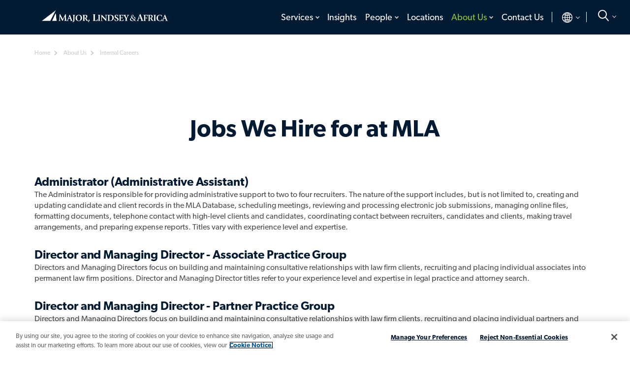

--- FILE ---
content_type: text/html; charset=utf-8
request_url: https://www.mlaglobal.com/en/about-us/internal-careers/jobs-we-hire
body_size: 19739
content:


<!DOCTYPE html>
<html lang="en">
<head>
    <meta charset="utf-8" />
    <meta name="viewport" content="width=device-width, initial-scale=1" />
    <meta http-equiv="X-UA-Compatible" content="IE=edge" /><script type="text/javascript">window.NREUM||(NREUM={});NREUM.info = {"beacon":"bam.nr-data.net","errorBeacon":"bam.nr-data.net","licenseKey":"NRJS-039c6483d70ec384e80","applicationID":"1237232374","transactionName":"ZVUBZEcHXxFSAUZfX1wfLmZ2SWILRwdRWUJXcwxeQRReDl8HQBl5XFQGSA==","queueTime":0,"applicationTime":200,"agent":"","atts":""}</script><script type="text/javascript">(window.NREUM||(NREUM={})).init={privacy:{cookies_enabled:true},ajax:{deny_list:["bam.nr-data.net"]},feature_flags:["soft_nav"],distributed_tracing:{enabled:true}};(window.NREUM||(NREUM={})).loader_config={agentID:"1386163234",accountID:"2676331",trustKey:"2716899",xpid:"VgAAV1VQCRABVlJVBQIFVVMF",licenseKey:"NRJS-039c6483d70ec384e80",applicationID:"1237232374",browserID:"1386163234"};window.NREUM||(NREUM={}),__nr_require=function(t,e,n){function r(n){if(!e[n]){var o=e[n]={exports:{}};t[n][0].call(o.exports,function(e){var o=t[n][1][e];return r(o||e)},o,o.exports)}return e[n].exports}if("function"==typeof __nr_require)return __nr_require;for(var o=0;o<n.length;o++)r(n[o]);return r}({1:[function(t,e,n){function r(t){try{s.console&&console.log(t)}catch(e){}}var o,i=t("ee"),a=t(31),s={};try{o=localStorage.getItem("__nr_flags").split(","),console&&"function"==typeof console.log&&(s.console=!0,o.indexOf("dev")!==-1&&(s.dev=!0),o.indexOf("nr_dev")!==-1&&(s.nrDev=!0))}catch(c){}s.nrDev&&i.on("internal-error",function(t){r(t.stack)}),s.dev&&i.on("fn-err",function(t,e,n){r(n.stack)}),s.dev&&(r("NR AGENT IN DEVELOPMENT MODE"),r("flags: "+a(s,function(t,e){return t}).join(", ")))},{}],2:[function(t,e,n){function r(t,e,n,r,s){try{l?l-=1:o(s||new UncaughtException(t,e,n),!0)}catch(f){try{i("ierr",[f,c.now(),!0])}catch(d){}}return"function"==typeof u&&u.apply(this,a(arguments))}function UncaughtException(t,e,n){this.message=t||"Uncaught error with no additional information",this.sourceURL=e,this.line=n}function o(t,e){var n=e?null:c.now();i("err",[t,n])}var i=t("handle"),a=t(32),s=t("ee"),c=t("loader"),f=t("gos"),u=window.onerror,d=!1,p="nr@seenError";if(!c.disabled){var l=0;c.features.err=!0,t(1),window.onerror=r;try{throw new Error}catch(h){"stack"in h&&(t(14),t(13),"addEventListener"in window&&t(7),c.xhrWrappable&&t(15),d=!0)}s.on("fn-start",function(t,e,n){d&&(l+=1)}),s.on("fn-err",function(t,e,n){d&&!n[p]&&(f(n,p,function(){return!0}),this.thrown=!0,o(n))}),s.on("fn-end",function(){d&&!this.thrown&&l>0&&(l-=1)}),s.on("internal-error",function(t){i("ierr",[t,c.now(),!0])})}},{}],3:[function(t,e,n){var r=t("loader");r.disabled||(r.features.ins=!0)},{}],4:[function(t,e,n){function r(){U++,L=g.hash,this[u]=y.now()}function o(){U--,g.hash!==L&&i(0,!0);var t=y.now();this[h]=~~this[h]+t-this[u],this[d]=t}function i(t,e){E.emit("newURL",[""+g,e])}function a(t,e){t.on(e,function(){this[e]=y.now()})}var s="-start",c="-end",f="-body",u="fn"+s,d="fn"+c,p="cb"+s,l="cb"+c,h="jsTime",m="fetch",v="addEventListener",w=window,g=w.location,y=t("loader");if(w[v]&&y.xhrWrappable&&!y.disabled){var x=t(11),b=t(12),E=t(9),R=t(7),O=t(14),T=t(8),S=t(15),P=t(10),M=t("ee"),C=M.get("tracer"),N=t(23);t(17),y.features.spa=!0;var L,U=0;M.on(u,r),b.on(p,r),P.on(p,r),M.on(d,o),b.on(l,o),P.on(l,o),M.buffer([u,d,"xhr-resolved"]),R.buffer([u]),O.buffer(["setTimeout"+c,"clearTimeout"+s,u]),S.buffer([u,"new-xhr","send-xhr"+s]),T.buffer([m+s,m+"-done",m+f+s,m+f+c]),E.buffer(["newURL"]),x.buffer([u]),b.buffer(["propagate",p,l,"executor-err","resolve"+s]),C.buffer([u,"no-"+u]),P.buffer(["new-jsonp","cb-start","jsonp-error","jsonp-end"]),a(T,m+s),a(T,m+"-done"),a(P,"new-jsonp"),a(P,"jsonp-end"),a(P,"cb-start"),E.on("pushState-end",i),E.on("replaceState-end",i),w[v]("hashchange",i,N(!0)),w[v]("load",i,N(!0)),w[v]("popstate",function(){i(0,U>1)},N(!0))}},{}],5:[function(t,e,n){function r(){var t=new PerformanceObserver(function(t,e){var n=t.getEntries();s(v,[n])});try{t.observe({entryTypes:["resource"]})}catch(e){}}function o(t){if(s(v,[window.performance.getEntriesByType(w)]),window.performance["c"+p])try{window.performance[h](m,o,!1)}catch(t){}else try{window.performance[h]("webkit"+m,o,!1)}catch(t){}}function i(t){}if(window.performance&&window.performance.timing&&window.performance.getEntriesByType){var a=t("ee"),s=t("handle"),c=t(14),f=t(13),u=t(6),d=t(23),p="learResourceTimings",l="addEventListener",h="removeEventListener",m="resourcetimingbufferfull",v="bstResource",w="resource",g="-start",y="-end",x="fn"+g,b="fn"+y,E="bstTimer",R="pushState",O=t("loader");if(!O.disabled){O.features.stn=!0,t(9),"addEventListener"in window&&t(7);var T=NREUM.o.EV;a.on(x,function(t,e){var n=t[0];n instanceof T&&(this.bstStart=O.now())}),a.on(b,function(t,e){var n=t[0];n instanceof T&&s("bst",[n,e,this.bstStart,O.now()])}),c.on(x,function(t,e,n){this.bstStart=O.now(),this.bstType=n}),c.on(b,function(t,e){s(E,[e,this.bstStart,O.now(),this.bstType])}),f.on(x,function(){this.bstStart=O.now()}),f.on(b,function(t,e){s(E,[e,this.bstStart,O.now(),"requestAnimationFrame"])}),a.on(R+g,function(t){this.time=O.now(),this.startPath=location.pathname+location.hash}),a.on(R+y,function(t){s("bstHist",[location.pathname+location.hash,this.startPath,this.time])}),u()?(s(v,[window.performance.getEntriesByType("resource")]),r()):l in window.performance&&(window.performance["c"+p]?window.performance[l](m,o,d(!1)):window.performance[l]("webkit"+m,o,d(!1))),document[l]("scroll",i,d(!1)),document[l]("keypress",i,d(!1)),document[l]("click",i,d(!1))}}},{}],6:[function(t,e,n){e.exports=function(){return"PerformanceObserver"in window&&"function"==typeof window.PerformanceObserver}},{}],7:[function(t,e,n){function r(t){for(var e=t;e&&!e.hasOwnProperty(u);)e=Object.getPrototypeOf(e);e&&o(e)}function o(t){s.inPlace(t,[u,d],"-",i)}function i(t,e){return t[1]}var a=t("ee").get("events"),s=t("wrap-function")(a,!0),c=t("gos"),f=XMLHttpRequest,u="addEventListener",d="removeEventListener";e.exports=a,"getPrototypeOf"in Object?(r(document),r(window),r(f.prototype)):f.prototype.hasOwnProperty(u)&&(o(window),o(f.prototype)),a.on(u+"-start",function(t,e){var n=t[1];if(null!==n&&("function"==typeof n||"object"==typeof n)){var r=c(n,"nr@wrapped",function(){function t(){if("function"==typeof n.handleEvent)return n.handleEvent.apply(n,arguments)}var e={object:t,"function":n}[typeof n];return e?s(e,"fn-",null,e.name||"anonymous"):n});this.wrapped=t[1]=r}}),a.on(d+"-start",function(t){t[1]=this.wrapped||t[1]})},{}],8:[function(t,e,n){function r(t,e,n){var r=t[e];"function"==typeof r&&(t[e]=function(){var t=i(arguments),e={};o.emit(n+"before-start",[t],e);var a;e[m]&&e[m].dt&&(a=e[m].dt);var s=r.apply(this,t);return o.emit(n+"start",[t,a],s),s.then(function(t){return o.emit(n+"end",[null,t],s),t},function(t){throw o.emit(n+"end",[t],s),t})})}var o=t("ee").get("fetch"),i=t(32),a=t(31);e.exports=o;var s=window,c="fetch-",f=c+"body-",u=["arrayBuffer","blob","json","text","formData"],d=s.Request,p=s.Response,l=s.fetch,h="prototype",m="nr@context";d&&p&&l&&(a(u,function(t,e){r(d[h],e,f),r(p[h],e,f)}),r(s,"fetch",c),o.on(c+"end",function(t,e){var n=this;if(e){var r=e.headers.get("content-length");null!==r&&(n.rxSize=r),o.emit(c+"done",[null,e],n)}else o.emit(c+"done",[t],n)}))},{}],9:[function(t,e,n){var r=t("ee").get("history"),o=t("wrap-function")(r);e.exports=r;var i=window.history&&window.history.constructor&&window.history.constructor.prototype,a=window.history;i&&i.pushState&&i.replaceState&&(a=i),o.inPlace(a,["pushState","replaceState"],"-")},{}],10:[function(t,e,n){function r(t){function e(){f.emit("jsonp-end",[],l),t.removeEventListener("load",e,c(!1)),t.removeEventListener("error",n,c(!1))}function n(){f.emit("jsonp-error",[],l),f.emit("jsonp-end",[],l),t.removeEventListener("load",e,c(!1)),t.removeEventListener("error",n,c(!1))}var r=t&&"string"==typeof t.nodeName&&"script"===t.nodeName.toLowerCase();if(r){var o="function"==typeof t.addEventListener;if(o){var a=i(t.src);if(a){var d=s(a),p="function"==typeof d.parent[d.key];if(p){var l={};u.inPlace(d.parent,[d.key],"cb-",l),t.addEventListener("load",e,c(!1)),t.addEventListener("error",n,c(!1)),f.emit("new-jsonp",[t.src],l)}}}}}function o(){return"addEventListener"in window}function i(t){var e=t.match(d);return e?e[1]:null}function a(t,e){var n=t.match(l),r=n[1],o=n[3];return o?a(o,e[r]):e[r]}function s(t){var e=t.match(p);return e&&e.length>=3?{key:e[2],parent:a(e[1],window)}:{key:t,parent:window}}var c=t(23),f=t("ee").get("jsonp"),u=t("wrap-function")(f);if(e.exports=f,o()){var d=/[?&](?:callback|cb)=([^&#]+)/,p=/(.*)\.([^.]+)/,l=/^(\w+)(\.|$)(.*)$/,h=["appendChild","insertBefore","replaceChild"];Node&&Node.prototype&&Node.prototype.appendChild?u.inPlace(Node.prototype,h,"dom-"):(u.inPlace(HTMLElement.prototype,h,"dom-"),u.inPlace(HTMLHeadElement.prototype,h,"dom-"),u.inPlace(HTMLBodyElement.prototype,h,"dom-")),f.on("dom-start",function(t){r(t[0])})}},{}],11:[function(t,e,n){var r=t("ee").get("mutation"),o=t("wrap-function")(r),i=NREUM.o.MO;e.exports=r,i&&(window.MutationObserver=function(t){return this instanceof i?new i(o(t,"fn-")):i.apply(this,arguments)},MutationObserver.prototype=i.prototype)},{}],12:[function(t,e,n){function r(t){var e=i.context(),n=s(t,"executor-",e,null,!1),r=new f(n);return i.context(r).getCtx=function(){return e},r}var o=t("wrap-function"),i=t("ee").get("promise"),a=t("ee").getOrSetContext,s=o(i),c=t(31),f=NREUM.o.PR;e.exports=i,f&&(window.Promise=r,["all","race"].forEach(function(t){var e=f[t];f[t]=function(n){function r(t){return function(){i.emit("propagate",[null,!o],a,!1,!1),o=o||!t}}var o=!1;c(n,function(e,n){Promise.resolve(n).then(r("all"===t),r(!1))});var a=e.apply(f,arguments),s=f.resolve(a);return s}}),["resolve","reject"].forEach(function(t){var e=f[t];f[t]=function(t){var n=e.apply(f,arguments);return t!==n&&i.emit("propagate",[t,!0],n,!1,!1),n}}),f.prototype["catch"]=function(t){return this.then(null,t)},f.prototype=Object.create(f.prototype,{constructor:{value:r}}),c(Object.getOwnPropertyNames(f),function(t,e){try{r[e]=f[e]}catch(n){}}),o.wrapInPlace(f.prototype,"then",function(t){return function(){var e=this,n=o.argsToArray.apply(this,arguments),r=a(e);r.promise=e,n[0]=s(n[0],"cb-",r,null,!1),n[1]=s(n[1],"cb-",r,null,!1);var c=t.apply(this,n);return r.nextPromise=c,i.emit("propagate",[e,!0],c,!1,!1),c}}),i.on("executor-start",function(t){t[0]=s(t[0],"resolve-",this,null,!1),t[1]=s(t[1],"resolve-",this,null,!1)}),i.on("executor-err",function(t,e,n){t[1](n)}),i.on("cb-end",function(t,e,n){i.emit("propagate",[n,!0],this.nextPromise,!1,!1)}),i.on("propagate",function(t,e,n){this.getCtx&&!e||(this.getCtx=function(){if(t instanceof Promise)var e=i.context(t);return e&&e.getCtx?e.getCtx():this})}),r.toString=function(){return""+f})},{}],13:[function(t,e,n){var r=t("ee").get("raf"),o=t("wrap-function")(r),i="equestAnimationFrame";e.exports=r,o.inPlace(window,["r"+i,"mozR"+i,"webkitR"+i,"msR"+i],"raf-"),r.on("raf-start",function(t){t[0]=o(t[0],"fn-")})},{}],14:[function(t,e,n){function r(t,e,n){t[0]=a(t[0],"fn-",null,n)}function o(t,e,n){this.method=n,this.timerDuration=isNaN(t[1])?0:+t[1],t[0]=a(t[0],"fn-",this,n)}var i=t("ee").get("timer"),a=t("wrap-function")(i),s="setTimeout",c="setInterval",f="clearTimeout",u="-start",d="-";e.exports=i,a.inPlace(window,[s,"setImmediate"],s+d),a.inPlace(window,[c],c+d),a.inPlace(window,[f,"clearImmediate"],f+d),i.on(c+u,r),i.on(s+u,o)},{}],15:[function(t,e,n){function r(t,e){d.inPlace(e,["onreadystatechange"],"fn-",s)}function o(){var t=this,e=u.context(t);t.readyState>3&&!e.resolved&&(e.resolved=!0,u.emit("xhr-resolved",[],t)),d.inPlace(t,y,"fn-",s)}function i(t){x.push(t),m&&(E?E.then(a):w?w(a):(R=-R,O.data=R))}function a(){for(var t=0;t<x.length;t++)r([],x[t]);x.length&&(x=[])}function s(t,e){return e}function c(t,e){for(var n in t)e[n]=t[n];return e}t(7);var f=t("ee"),u=f.get("xhr"),d=t("wrap-function")(u),p=t(23),l=NREUM.o,h=l.XHR,m=l.MO,v=l.PR,w=l.SI,g="readystatechange",y=["onload","onerror","onabort","onloadstart","onloadend","onprogress","ontimeout"],x=[];e.exports=u;var b=window.XMLHttpRequest=function(t){var e=new h(t);try{u.emit("new-xhr",[e],e),e.addEventListener(g,o,p(!1))}catch(n){try{u.emit("internal-error",[n])}catch(r){}}return e};if(c(h,b),b.prototype=h.prototype,d.inPlace(b.prototype,["open","send"],"-xhr-",s),u.on("send-xhr-start",function(t,e){r(t,e),i(e)}),u.on("open-xhr-start",r),m){var E=v&&v.resolve();if(!w&&!v){var R=1,O=document.createTextNode(R);new m(a).observe(O,{characterData:!0})}}else f.on("fn-end",function(t){t[0]&&t[0].type===g||a()})},{}],16:[function(t,e,n){function r(t){if(!s(t))return null;var e=window.NREUM;if(!e.loader_config)return null;var n=(e.loader_config.accountID||"").toString()||null,r=(e.loader_config.agentID||"").toString()||null,f=(e.loader_config.trustKey||"").toString()||null;if(!n||!r)return null;var h=l.generateSpanId(),m=l.generateTraceId(),v=Date.now(),w={spanId:h,traceId:m,timestamp:v};return(t.sameOrigin||c(t)&&p())&&(w.traceContextParentHeader=o(h,m),w.traceContextStateHeader=i(h,v,n,r,f)),(t.sameOrigin&&!u()||!t.sameOrigin&&c(t)&&d())&&(w.newrelicHeader=a(h,m,v,n,r,f)),w}function o(t,e){return"00-"+e+"-"+t+"-01"}function i(t,e,n,r,o){var i=0,a="",s=1,c="",f="";return o+"@nr="+i+"-"+s+"-"+n+"-"+r+"-"+t+"-"+a+"-"+c+"-"+f+"-"+e}function a(t,e,n,r,o,i){var a="btoa"in window&&"function"==typeof window.btoa;if(!a)return null;var s={v:[0,1],d:{ty:"Browser",ac:r,ap:o,id:t,tr:e,ti:n}};return i&&r!==i&&(s.d.tk=i),btoa(JSON.stringify(s))}function s(t){return f()&&c(t)}function c(t){var e=!1,n={};if("init"in NREUM&&"distributed_tracing"in NREUM.init&&(n=NREUM.init.distributed_tracing),t.sameOrigin)e=!0;else if(n.allowed_origins instanceof Array)for(var r=0;r<n.allowed_origins.length;r++){var o=h(n.allowed_origins[r]);if(t.hostname===o.hostname&&t.protocol===o.protocol&&t.port===o.port){e=!0;break}}return e}function f(){return"init"in NREUM&&"distributed_tracing"in NREUM.init&&!!NREUM.init.distributed_tracing.enabled}function u(){return"init"in NREUM&&"distributed_tracing"in NREUM.init&&!!NREUM.init.distributed_tracing.exclude_newrelic_header}function d(){return"init"in NREUM&&"distributed_tracing"in NREUM.init&&NREUM.init.distributed_tracing.cors_use_newrelic_header!==!1}function p(){return"init"in NREUM&&"distributed_tracing"in NREUM.init&&!!NREUM.init.distributed_tracing.cors_use_tracecontext_headers}var l=t(28),h=t(18);e.exports={generateTracePayload:r,shouldGenerateTrace:s}},{}],17:[function(t,e,n){function r(t){var e=this.params,n=this.metrics;if(!this.ended){this.ended=!0;for(var r=0;r<p;r++)t.removeEventListener(d[r],this.listener,!1);return e.protocol&&"data"===e.protocol?void g("Ajax/DataUrl/Excluded"):void(e.aborted||(n.duration=a.now()-this.startTime,this.loadCaptureCalled||4!==t.readyState?null==e.status&&(e.status=0):i(this,t),n.cbTime=this.cbTime,s("xhr",[e,n,this.startTime,this.endTime,"xhr"],this)))}}function o(t,e){var n=c(e),r=t.params;r.hostname=n.hostname,r.port=n.port,r.protocol=n.protocol,r.host=n.hostname+":"+n.port,r.pathname=n.pathname,t.parsedOrigin=n,t.sameOrigin=n.sameOrigin}function i(t,e){t.params.status=e.status;var n=v(e,t.lastSize);if(n&&(t.metrics.rxSize=n),t.sameOrigin){var r=e.getResponseHeader("X-NewRelic-App-Data");r&&(t.params.cat=r.split(", ").pop())}t.loadCaptureCalled=!0}var a=t("loader");if(a.xhrWrappable&&!a.disabled){var s=t("handle"),c=t(18),f=t(16).generateTracePayload,u=t("ee"),d=["load","error","abort","timeout"],p=d.length,l=t("id"),h=t(24),m=t(22),v=t(19),w=t(23),g=t(25).recordSupportability,y=NREUM.o.REQ,x=window.XMLHttpRequest;a.features.xhr=!0,t(15),t(8),u.on("new-xhr",function(t){var e=this;e.totalCbs=0,e.called=0,e.cbTime=0,e.end=r,e.ended=!1,e.xhrGuids={},e.lastSize=null,e.loadCaptureCalled=!1,e.params=this.params||{},e.metrics=this.metrics||{},t.addEventListener("load",function(n){i(e,t)},w(!1)),h&&(h>34||h<10)||t.addEventListener("progress",function(t){e.lastSize=t.loaded},w(!1))}),u.on("open-xhr-start",function(t){this.params={method:t[0]},o(this,t[1]),this.metrics={}}),u.on("open-xhr-end",function(t,e){"loader_config"in NREUM&&"xpid"in NREUM.loader_config&&this.sameOrigin&&e.setRequestHeader("X-NewRelic-ID",NREUM.loader_config.xpid);var n=f(this.parsedOrigin);if(n){var r=!1;n.newrelicHeader&&(e.setRequestHeader("newrelic",n.newrelicHeader),r=!0),n.traceContextParentHeader&&(e.setRequestHeader("traceparent",n.traceContextParentHeader),n.traceContextStateHeader&&e.setRequestHeader("tracestate",n.traceContextStateHeader),r=!0),r&&(this.dt=n)}}),u.on("send-xhr-start",function(t,e){var n=this.metrics,r=t[0],o=this;if(n&&r){var i=m(r);i&&(n.txSize=i)}this.startTime=a.now(),this.listener=function(t){try{"abort"!==t.type||o.loadCaptureCalled||(o.params.aborted=!0),("load"!==t.type||o.called===o.totalCbs&&(o.onloadCalled||"function"!=typeof e.onload))&&o.end(e)}catch(n){try{u.emit("internal-error",[n])}catch(r){}}};for(var s=0;s<p;s++)e.addEventListener(d[s],this.listener,w(!1))}),u.on("xhr-cb-time",function(t,e,n){this.cbTime+=t,e?this.onloadCalled=!0:this.called+=1,this.called!==this.totalCbs||!this.onloadCalled&&"function"==typeof n.onload||this.end(n)}),u.on("xhr-load-added",function(t,e){var n=""+l(t)+!!e;this.xhrGuids&&!this.xhrGuids[n]&&(this.xhrGuids[n]=!0,this.totalCbs+=1)}),u.on("xhr-load-removed",function(t,e){var n=""+l(t)+!!e;this.xhrGuids&&this.xhrGuids[n]&&(delete this.xhrGuids[n],this.totalCbs-=1)}),u.on("xhr-resolved",function(){this.endTime=a.now()}),u.on("addEventListener-end",function(t,e){e instanceof x&&"load"===t[0]&&u.emit("xhr-load-added",[t[1],t[2]],e)}),u.on("removeEventListener-end",function(t,e){e instanceof x&&"load"===t[0]&&u.emit("xhr-load-removed",[t[1],t[2]],e)}),u.on("fn-start",function(t,e,n){e instanceof x&&("onload"===n&&(this.onload=!0),("load"===(t[0]&&t[0].type)||this.onload)&&(this.xhrCbStart=a.now()))}),u.on("fn-end",function(t,e){this.xhrCbStart&&u.emit("xhr-cb-time",[a.now()-this.xhrCbStart,this.onload,e],e)}),u.on("fetch-before-start",function(t){function e(t,e){var n=!1;return e.newrelicHeader&&(t.set("newrelic",e.newrelicHeader),n=!0),e.traceContextParentHeader&&(t.set("traceparent",e.traceContextParentHeader),e.traceContextStateHeader&&t.set("tracestate",e.traceContextStateHeader),n=!0),n}var n,r=t[1]||{};"string"==typeof t[0]?n=t[0]:t[0]&&t[0].url?n=t[0].url:window.URL&&t[0]&&t[0]instanceof URL&&(n=t[0].href),n&&(this.parsedOrigin=c(n),this.sameOrigin=this.parsedOrigin.sameOrigin);var o=f(this.parsedOrigin);if(o&&(o.newrelicHeader||o.traceContextParentHeader))if("string"==typeof t[0]||window.URL&&t[0]&&t[0]instanceof URL){var i={};for(var a in r)i[a]=r[a];i.headers=new Headers(r.headers||{}),e(i.headers,o)&&(this.dt=o),t.length>1?t[1]=i:t.push(i)}else t[0]&&t[0].headers&&e(t[0].headers,o)&&(this.dt=o)}),u.on("fetch-start",function(t,e){this.params={},this.metrics={},this.startTime=a.now(),this.dt=e,t.length>=1&&(this.target=t[0]),t.length>=2&&(this.opts=t[1]);var n,r=this.opts||{},i=this.target;if("string"==typeof i?n=i:"object"==typeof i&&i instanceof y?n=i.url:window.URL&&"object"==typeof i&&i instanceof URL&&(n=i.href),o(this,n),"data"!==this.params.protocol){var s=(""+(i&&i instanceof y&&i.method||r.method||"GET")).toUpperCase();this.params.method=s,this.txSize=m(r.body)||0}}),u.on("fetch-done",function(t,e){if(this.endTime=a.now(),this.params||(this.params={}),"data"===this.params.protocol)return void g("Ajax/DataUrl/Excluded");this.params.status=e?e.status:0;var n;"string"==typeof this.rxSize&&this.rxSize.length>0&&(n=+this.rxSize);var r={txSize:this.txSize,rxSize:n,duration:a.now()-this.startTime};s("xhr",[this.params,r,this.startTime,this.endTime,"fetch"],this)})}},{}],18:[function(t,e,n){var r={};e.exports=function(t){if(t in r)return r[t];if(0===(t||"").indexOf("data:"))return{protocol:"data"};var e=document.createElement("a"),n=window.location,o={};e.href=t,o.port=e.port;var i=e.href.split("://");!o.port&&i[1]&&(o.port=i[1].split("/")[0].split("@").pop().split(":")[1]),o.port&&"0"!==o.port||(o.port="https"===i[0]?"443":"80"),o.hostname=e.hostname||n.hostname,o.pathname=e.pathname,o.protocol=i[0],"/"!==o.pathname.charAt(0)&&(o.pathname="/"+o.pathname);var a=!e.protocol||":"===e.protocol||e.protocol===n.protocol,s=e.hostname===document.domain&&e.port===n.port;return o.sameOrigin=a&&(!e.hostname||s),"/"===o.pathname&&(r[t]=o),o}},{}],19:[function(t,e,n){function r(t,e){var n=t.responseType;return"json"===n&&null!==e?e:"arraybuffer"===n||"blob"===n||"json"===n?o(t.response):"text"===n||""===n||void 0===n?o(t.responseText):void 0}var o=t(22);e.exports=r},{}],20:[function(t,e,n){function r(){}function o(t,e,n,r){return function(){return u.recordSupportability("API/"+e+"/called"),i(t+e,[f.now()].concat(s(arguments)),n?null:this,r),n?void 0:this}}var i=t("handle"),a=t(31),s=t(32),c=t("ee").get("tracer"),f=t("loader"),u=t(25),d=NREUM;"undefined"==typeof window.newrelic&&(newrelic=d);var p=["setPageViewName","setCustomAttribute","setErrorHandler","finished","addToTrace","inlineHit","addRelease"],l="api-",h=l+"ixn-";a(p,function(t,e){d[e]=o(l,e,!0,"api")}),d.addPageAction=o(l,"addPageAction",!0),d.setCurrentRouteName=o(l,"routeName",!0),e.exports=newrelic,d.interaction=function(){return(new r).get()};var m=r.prototype={createTracer:function(t,e){var n={},r=this,o="function"==typeof e;return i(h+"tracer",[f.now(),t,n],r),function(){if(c.emit((o?"":"no-")+"fn-start",[f.now(),r,o],n),o)try{return e.apply(this,arguments)}catch(t){throw c.emit("fn-err",[arguments,this,t],n),t}finally{c.emit("fn-end",[f.now()],n)}}}};a("actionText,setName,setAttribute,save,ignore,onEnd,getContext,end,get".split(","),function(t,e){m[e]=o(h,e)}),newrelic.noticeError=function(t,e){"string"==typeof t&&(t=new Error(t)),u.recordSupportability("API/noticeError/called"),i("err",[t,f.now(),!1,e])}},{}],21:[function(t,e,n){function r(t){if(NREUM.init){for(var e=NREUM.init,n=t.split("."),r=0;r<n.length-1;r++)if(e=e[n[r]],"object"!=typeof e)return;return e=e[n[n.length-1]]}}e.exports={getConfiguration:r}},{}],22:[function(t,e,n){e.exports=function(t){if("string"==typeof t&&t.length)return t.length;if("object"==typeof t){if("undefined"!=typeof ArrayBuffer&&t instanceof ArrayBuffer&&t.byteLength)return t.byteLength;if("undefined"!=typeof Blob&&t instanceof Blob&&t.size)return t.size;if(!("undefined"!=typeof FormData&&t instanceof FormData))try{return JSON.stringify(t).length}catch(e){return}}}},{}],23:[function(t,e,n){var r=!1;try{var o=Object.defineProperty({},"passive",{get:function(){r=!0}});window.addEventListener("testPassive",null,o),window.removeEventListener("testPassive",null,o)}catch(i){}e.exports=function(t){return r?{passive:!0,capture:!!t}:!!t}},{}],24:[function(t,e,n){var r=0,o=navigator.userAgent.match(/Firefox[\/\s](\d+\.\d+)/);o&&(r=+o[1]),e.exports=r},{}],25:[function(t,e,n){function r(t,e){var n=[a,t,{name:t},e];return i("storeMetric",n,null,"api"),n}function o(t,e){var n=[s,t,{name:t},e];return i("storeEventMetrics",n,null,"api"),n}var i=t("handle"),a="sm",s="cm";e.exports={constants:{SUPPORTABILITY_METRIC:a,CUSTOM_METRIC:s},recordSupportability:r,recordCustom:o}},{}],26:[function(t,e,n){function r(){return s.exists&&performance.now?Math.round(performance.now()):(i=Math.max((new Date).getTime(),i))-a}function o(){return i}var i=(new Date).getTime(),a=i,s=t(33);e.exports=r,e.exports.offset=a,e.exports.getLastTimestamp=o},{}],27:[function(t,e,n){function r(t,e){var n=t.getEntries();n.forEach(function(t){"first-paint"===t.name?l("timing",["fp",Math.floor(t.startTime)]):"first-contentful-paint"===t.name&&l("timing",["fcp",Math.floor(t.startTime)])})}function o(t,e){var n=t.getEntries();if(n.length>0){var r=n[n.length-1];if(f&&f<r.startTime)return;var o=[r],i=a({});i&&o.push(i),l("lcp",o)}}function i(t){t.getEntries().forEach(function(t){t.hadRecentInput||l("cls",[t])})}function a(t){var e=navigator.connection||navigator.mozConnection||navigator.webkitConnection;if(e)return e.type&&(t["net-type"]=e.type),e.effectiveType&&(t["net-etype"]=e.effectiveType),e.rtt&&(t["net-rtt"]=e.rtt),e.downlink&&(t["net-dlink"]=e.downlink),t}function s(t){if(t instanceof w&&!y){var e=Math.round(t.timeStamp),n={type:t.type};a(n),e<=h.now()?n.fid=h.now()-e:e>h.offset&&e<=Date.now()?(e-=h.offset,n.fid=h.now()-e):e=h.now(),y=!0,l("timing",["fi",e,n])}}function c(t){"hidden"===t&&(f=h.now(),l("pageHide",[f]))}if(!("init"in NREUM&&"page_view_timing"in NREUM.init&&"enabled"in NREUM.init.page_view_timing&&NREUM.init.page_view_timing.enabled===!1)){var f,u,d,p,l=t("handle"),h=t("loader"),m=t(30),v=t(23),w=NREUM.o.EV;if("PerformanceObserver"in window&&"function"==typeof window.PerformanceObserver){u=new PerformanceObserver(r);try{u.observe({entryTypes:["paint"]})}catch(g){}d=new PerformanceObserver(o);try{d.observe({entryTypes:["largest-contentful-paint"]})}catch(g){}p=new PerformanceObserver(i);try{p.observe({type:"layout-shift",buffered:!0})}catch(g){}}if("addEventListener"in document){var y=!1,x=["click","keydown","mousedown","pointerdown","touchstart"];x.forEach(function(t){document.addEventListener(t,s,v(!1))})}m(c)}},{}],28:[function(t,e,n){function r(){function t(){return e?15&e[n++]:16*Math.random()|0}var e=null,n=0,r=window.crypto||window.msCrypto;r&&r.getRandomValues&&(e=r.getRandomValues(new Uint8Array(31)));for(var o,i="xxxxxxxx-xxxx-4xxx-yxxx-xxxxxxxxxxxx",a="",s=0;s<i.length;s++)o=i[s],"x"===o?a+=t().toString(16):"y"===o?(o=3&t()|8,a+=o.toString(16)):a+=o;return a}function o(){return a(16)}function i(){return a(32)}function a(t){function e(){return n?15&n[r++]:16*Math.random()|0}var n=null,r=0,o=window.crypto||window.msCrypto;o&&o.getRandomValues&&Uint8Array&&(n=o.getRandomValues(new Uint8Array(t)));for(var i=[],a=0;a<t;a++)i.push(e().toString(16));return i.join("")}e.exports={generateUuid:r,generateSpanId:o,generateTraceId:i}},{}],29:[function(t,e,n){function r(t,e){if(!o)return!1;if(t!==o)return!1;if(!e)return!0;if(!i)return!1;for(var n=i.split("."),r=e.split("."),a=0;a<r.length;a++)if(r[a]!==n[a])return!1;return!0}var o=null,i=null,a=/Version\/(\S+)\s+Safari/;if(navigator.userAgent){var s=navigator.userAgent,c=s.match(a);c&&s.indexOf("Chrome")===-1&&s.indexOf("Chromium")===-1&&(o="Safari",i=c[1])}e.exports={agent:o,version:i,match:r}},{}],30:[function(t,e,n){function r(t){function e(){t(s&&document[s]?document[s]:document[i]?"hidden":"visible")}"addEventListener"in document&&a&&document.addEventListener(a,e,o(!1))}var o=t(23);e.exports=r;var i,a,s;"undefined"!=typeof document.hidden?(i="hidden",a="visibilitychange",s="visibilityState"):"undefined"!=typeof document.msHidden?(i="msHidden",a="msvisibilitychange"):"undefined"!=typeof document.webkitHidden&&(i="webkitHidden",a="webkitvisibilitychange",s="webkitVisibilityState")},{}],31:[function(t,e,n){function r(t,e){var n=[],r="",i=0;for(r in t)o.call(t,r)&&(n[i]=e(r,t[r]),i+=1);return n}var o=Object.prototype.hasOwnProperty;e.exports=r},{}],32:[function(t,e,n){function r(t,e,n){e||(e=0),"undefined"==typeof n&&(n=t?t.length:0);for(var r=-1,o=n-e||0,i=Array(o<0?0:o);++r<o;)i[r]=t[e+r];return i}e.exports=r},{}],33:[function(t,e,n){e.exports={exists:"undefined"!=typeof window.performance&&window.performance.timing&&"undefined"!=typeof window.performance.timing.navigationStart}},{}],ee:[function(t,e,n){function r(){}function o(t){function e(t){return t&&t instanceof r?t:t?f(t,c,a):a()}function n(n,r,o,i,a){if(a!==!1&&(a=!0),!l.aborted||i){t&&a&&t(n,r,o);for(var s=e(o),c=m(n),f=c.length,u=0;u<f;u++)c[u].apply(s,r);var p=d[y[n]];return p&&p.push([x,n,r,s]),s}}function i(t,e){g[t]=m(t).concat(e)}function h(t,e){var n=g[t];if(n)for(var r=0;r<n.length;r++)n[r]===e&&n.splice(r,1)}function m(t){return g[t]||[]}function v(t){return p[t]=p[t]||o(n)}function w(t,e){l.aborted||u(t,function(t,n){e=e||"feature",y[n]=e,e in d||(d[e]=[])})}var g={},y={},x={on:i,addEventListener:i,removeEventListener:h,emit:n,get:v,listeners:m,context:e,buffer:w,abort:s,aborted:!1};return x}function i(t){return f(t,c,a)}function a(){return new r}function s(){(d.api||d.feature)&&(l.aborted=!0,d=l.backlog={})}var c="nr@context",f=t("gos"),u=t(31),d={},p={},l=e.exports=o();e.exports.getOrSetContext=i,l.backlog=d},{}],gos:[function(t,e,n){function r(t,e,n){if(o.call(t,e))return t[e];var r=n();if(Object.defineProperty&&Object.keys)try{return Object.defineProperty(t,e,{value:r,writable:!0,enumerable:!1}),r}catch(i){}return t[e]=r,r}var o=Object.prototype.hasOwnProperty;e.exports=r},{}],handle:[function(t,e,n){function r(t,e,n,r){o.buffer([t],r),o.emit(t,e,n)}var o=t("ee").get("handle");e.exports=r,r.ee=o},{}],id:[function(t,e,n){function r(t){var e=typeof t;return!t||"object"!==e&&"function"!==e?-1:t===window?0:a(t,i,function(){return o++})}var o=1,i="nr@id",a=t("gos");e.exports=r},{}],loader:[function(t,e,n){function r(){if(!T++){var t=O.info=NREUM.info,e=m.getElementsByTagName("script")[0];if(setTimeout(f.abort,3e4),!(t&&t.licenseKey&&t.applicationID&&e))return f.abort();c(E,function(e,n){t[e]||(t[e]=n)});var n=a();s("mark",["onload",n+O.offset],null,"api"),s("timing",["load",n]);var r=m.createElement("script");0===t.agent.indexOf("http://")||0===t.agent.indexOf("https://")?r.src=t.agent:r.src=l+"://"+t.agent,e.parentNode.insertBefore(r,e)}}function o(){"complete"===m.readyState&&i()}function i(){s("mark",["domContent",a()+O.offset],null,"api")}var a=t(26),s=t("handle"),c=t(31),f=t("ee"),u=t(29),d=t(21),p=t(23),l=d.getConfiguration("ssl")===!1?"http":"https",h=window,m=h.document,v="addEventListener",w="attachEvent",g=h.XMLHttpRequest,y=g&&g.prototype,x=!1;NREUM.o={ST:setTimeout,SI:h.setImmediate,CT:clearTimeout,XHR:g,REQ:h.Request,EV:h.Event,PR:h.Promise,MO:h.MutationObserver};var b=""+location,E={beacon:"bam.nr-data.net",errorBeacon:"bam.nr-data.net",agent:"js-agent.newrelic.com/nr-spa-1216.min.js"},R=g&&y&&y[v]&&!/CriOS/.test(navigator.userAgent),O=e.exports={offset:a.getLastTimestamp(),now:a,origin:b,features:{},xhrWrappable:R,userAgent:u,disabled:x};if(!x){t(20),t(27),m[v]?(m[v]("DOMContentLoaded",i,p(!1)),h[v]("load",r,p(!1))):(m[w]("onreadystatechange",o),h[w]("onload",r)),s("mark",["firstbyte",a.getLastTimestamp()],null,"api");var T=0}},{}],"wrap-function":[function(t,e,n){function r(t,e){function n(e,n,r,c,f){function nrWrapper(){var i,a,u,p;try{a=this,i=d(arguments),u="function"==typeof r?r(i,a):r||{}}catch(l){o([l,"",[i,a,c],u],t)}s(n+"start",[i,a,c],u,f);try{return p=e.apply(a,i)}catch(h){throw s(n+"err",[i,a,h],u,f),h}finally{s(n+"end",[i,a,p],u,f)}}return a(e)?e:(n||(n=""),nrWrapper[p]=e,i(e,nrWrapper,t),nrWrapper)}function r(t,e,r,o,i){r||(r="");var s,c,f,u="-"===r.charAt(0);for(f=0;f<e.length;f++)c=e[f],s=t[c],a(s)||(t[c]=n(s,u?c+r:r,o,c,i))}function s(n,r,i,a){if(!h||e){var s=h;h=!0;try{t.emit(n,r,i,e,a)}catch(c){o([c,n,r,i],t)}h=s}}return t||(t=u),n.inPlace=r,n.flag=p,n}function o(t,e){e||(e=u);try{e.emit("internal-error",t)}catch(n){}}function i(t,e,n){if(Object.defineProperty&&Object.keys)try{var r=Object.keys(t);return r.forEach(function(n){Object.defineProperty(e,n,{get:function(){return t[n]},set:function(e){return t[n]=e,e}})}),e}catch(i){o([i],n)}for(var a in t)l.call(t,a)&&(e[a]=t[a]);return e}function a(t){return!(t&&t instanceof Function&&t.apply&&!t[p])}function s(t,e){var n=e(t);return n[p]=t,i(t,n,u),n}function c(t,e,n){var r=t[e];t[e]=s(r,n)}function f(){for(var t=arguments.length,e=new Array(t),n=0;n<t;++n)e[n]=arguments[n];return e}var u=t("ee"),d=t(32),p="nr@original",l=Object.prototype.hasOwnProperty,h=!1;e.exports=r,e.exports.wrapFunction=s,e.exports.wrapInPlace=c,e.exports.argsToArray=f},{}]},{},["loader",2,17,5,3,4]);</script>

    
    <title>Jobs We Hire</title>


    <meta property="og:type" content="website" />

    <meta property="og:title" content="Jobs We Hire" />

    <meta property="og:description" content="Jobs We Hire"/>
    <meta name="description" content="Jobs We Hire"/>

    <meta property="og:url" content="https://www.mlaglobal.com/en/about-us/internal-careers/jobs-we-hire" />
    <meta name="robots" content="INDEX, FOLLOW" />

    <link href="https://www.mlaglobal.com/en/about-us/internal-careers/jobs-we-hire" rel="canonical" />

    <link rel="alternate" hreflang="en" href="https://www.mlaglobal.com/en/about-us/internal-careers/jobs-we-hire" />
    <link rel="alternate" hreflang="en-gb" href="https://www.mlaglobal.com/en-gb/about-us/internal-careers/jobs-we-hire" />
    <link rel="alternate" hreflang="en-sg" href="https://www.mlaglobal.com/en-sg/about-us/internal-careers/jobs-we-hire" />
    <link rel="alternate" hreflang="x-default" href="https://www.mlaglobal.com/about-us/internal-careers/jobs-we-hire" />

    


    <!-- OneTrust Privacy Notice start -->
    <script src="https://privacyportal-cdn.onetrust.com/privacy-notice-scripts/otnotice-1.0.min.js" type="text/javascript" charset="UTF-8" id="otprivacy-notice-script">
      settings="eyJjYWxsYmFja1VybCI6Imh0dHBzOi8vcHJpdmFjeXBvcnRhbC5vbmV0cnVzdC5jb20vcmVxdWVzdC92MS9wcml2YWN5Tm90aWNlcy9zdGF0cy92aWV3cyJ9"
    </script>
  
  <script type="text/javascript" charset="UTF-8">
      // To ensure external settings are loaded, use the Initialized promise:
      OneTrust.NoticeApi.Initialized.then(function() {
        OneTrust.NoticeApi.LoadNotices(["https://privacyportal-cdn.onetrust.com/b30a9c1e-bba2-4172-8e2c-4fe30d877ce1/privacy-notices/0a97131b-b2ed-41dd-9546-78deeb033438.json"]);
      });
    </script>
    
  <!-- OneTrust Privacy Notice end -->
<!-- OneTrust Cookies Consent Notice start for mlaglobal.com -->
<script src="https://cdn.cookielaw.org/scripttemplates/otSDKStub.js" data-document-language="true" type="text/javascript" charset="UTF-8" data-domain-script="c754b259-0e9d-432a-a451-06bcbeef736b" ></script>
<script type="text/javascript">
function OptanonWrapper() { }
</script>
<!-- OneTrust Cookies Consent Notice end for mlaglobal.com -->

<!-- Enable survey tool -->
<script type="text/javascript">
    window.hfAccountId = "fb97d0da-9950-483e-acd1-9cdd3d538c36";
    window.hfDomain = "https://api.herefish.com";
    (function() {
        var hf = document.createElement('script'); hf.type = 'text/javascript'; hf.async = true;
        hf.src = window.hfDomain + '/scripts/hf.js';
        var s = document.getElementsByTagName('script')[0]; s.parentNode.insertBefore(hf, s);
    })();
</script>
<!-- Enable survey tool end -->
<meta name="twitter:card" content="summary_large_image">
<meta name="twitter:site" content="@MLAGlobal">
<meta name="twitter:creator" content="@MLAGlobal">

<!-- DTM Loading Script -->
<script type="text/plain" class="optanon-category-C0002">
function loadScript( url, callback ) {
  var script = document.createElement( "script" )
  script.type = "text/javascript";
  if(script.readyState) {  //IE
    script.onreadystatechange = function() {
      if ( script.readyState === "loaded" || script.readyState === "complete" ) {
        script.onreadystatechange = null;
        callback();
      }
    };
  } else {  //Others
    script.onload = function() {
      callback();
    };
  }
  script.src = url;
  document.getElementsByTagName( "head" )[0].appendChild( script );
}

// call the function...
loadScript("//assets.adobedtm.com/3da0869e186f/a1380f93cf65/launch-988087fecd28.min.js", function() {
  _satellite.pageBottom();
});
</script>
<style>
#onetrust-consent-sdk #onetrust-policy-title {
    position: absolute;
    width: 1px;
    height: 1px;
    margin: -1px;
    padding: 0;
    overflow: hidden;
    clip: rect(0,0,0,0);
    border: 0;
}
.download-button:focus-within{
  background-color: #056AB7 !important;
  }
.page-wrapper .score-button.blue-button{
background: #8DC63F !important;}
.navbar-nav>li:hover>a, .navbar-nav>li.active-section>a{
color: #8DC63F !important;
}
 .score-megamenu .navbar-nav>.active>a{
color: #8DC63F !important;
}

</style>



    <!--link href="/Areas/Enterprise/css/main.css" rel="stylesheet" /> -->
    <link href="https://sc-cms-prod103-cdn-dsb5cvath4adbgd0.z01.azurefd.net/Areas/MLAGlobal/css/v-10.15.1760530762/main.css" rel="stylesheet" />


    <script defer src="https://sc-cms-prod103-cdn-dsb5cvath4adbgd0.z01.azurefd.net/Areas/MLAGlobal/js/vendor/v-10.15.1760530480/modernizr.2.6.2.min.js"></script>
    <!-- Icon Font -->
    <link rel="stylesheet" href="//maxcdn.bootstrapcdn.com/font-awesome/4.7.0/css/font-awesome.min.css" integrity="sha512-SfTiTlX6kk+qitfevl/7LibUOeJWlt9rbyDn92a1DqWOw9vWG2MFoays0sgObmWazO5BQPiFucnnEAjpAB+/Sw==" crossorigin="anonymous" />

    <!-- Gibson font family / LM's account, replace with prod account before going to stage/prior to go live
    <link rel="stylesheet" href="https://use.typekit.net/jkm8yce.css" media="not all" onload="if (media != 'all')media='all'">-->
    <link rel="stylesheet" href="https://use.typekit.net/fzu5xvl.css" media="not all" onload="if (media != 'all')media='all'">

    <!-- Favicons -->
    <link rel="apple-touch-icon" sizes="180x180" href="/Areas/mlaglobal/img/apple-touch-icon.png">
    <link rel="icon" type="image/png" sizes="32x32" href="/Areas/mlaglobal/img/favicon-32x32.png">
    <link rel="icon" type="image/png" sizes="16x16" href="/Areas/mlaglobal/img/favicon-16x16.png">
    <link rel="manifest" href="/Areas/mlaglobal/img/site.webmanifest">
    <link rel="mask-icon" href="/Areas/mlaglobal/img/safari-pinned-tab.svg" color="#0d1f34">
    <link rel="shortcut icon" href="/Areas/mlaglobal/img/favicon.ico">
    <meta name="msapplication-TileColor" content="#ffffff">
    <meta name="msapplication-config" content="/Areas/mlaglobal/img/browserconfig.xml">
    <meta name="theme-color" content="#ffffff">
    
    
<style type='text/css'>
    .lazy {
        background-image: none !important;
        transition: background-image ease-out 0.1s;
        content-visibility: auto;
    }
    img.lazy {
        opacity: 0;
        transition: opacity ease-out 0.1s;
        content-visibility: auto;
    }
</style>
<script type='text/javascript'>
    function requestImage() {
        window.requestAnimationFrame(lazyload);
    }
    if (document.readyState === 'complete') {
        lazyload();
    }
    function lazyload()
    {
            var lazyElements = document.querySelectorAll('.lazy');
            var scrollTop = window.pageYOffset;
            Array.prototype.forEach.call(lazyElements, function(elem) {
                var viewportOffset = elem.getBoundingClientRect();
                var topOffset = viewportOffset.top;
                if (topOffset < (window.innerHeight + scrollTop))
                {
                    if (elem.dataset.src)
                    {
                        // find any data-src and switch it to src
                        elem.src = elem.dataset.src;
                    }
                    elem.classList.remove('lazy');
                }
            });
    }
    window.onload = lazyload; // go ahead and invoke as well
    document.addEventListener('scroll', requestImage);
    window.addEventListener('resize', requestImage);
    window.addEventListener('orientationChange', requestImage);
    document.addEventListener('ProcessLazyImages', requestImage); // allow local opcos to trigger processing
</script>
<script
        data-ux-args='{}'
        data-ux-module='Enterprise/Feature/lazyload'
        data-ux-state='pending'
        type='text/score-module'>
</script>



</head>
<body>
    <header class="score-header " >
    <div class="score-stripe" style="background-color:#021a32;" >


    <div class="container score-page-layout-column1 ">
    <div class="score-column1 " >
        <div class="score-center">
                <nav class="score-megamenu" role="navigation" >
        <div class="score-nav-wrapper">
            <div class="score-nav">
                <!-- score-nav-wrapper is the container -->
                <div class="navbar-header score-navbar-header">
                    <button type="button" data-toggle="collapse" data-target="#mm-988e965c-18dd-472b-a2e4-b35be5a45556"
                            class="score-hamburger navbar-toggle">
                        <span class="sr-only">Toggle navigation</span>
                        <span class="icon-bar"></span>
                        <span class="icon-bar"></span>
                        <span class="icon-bar"></span>
                    </button>
                        <a href="/en" class="navbar-brand">
                            <img src="https://sc-cms-prod103-cdn-dsb5cvath4adbgd0.z01.azurefd.net/-/media/images/mlaglobal/logos/mlalogosmwhite2x-png.png?h=46&amp;iar=0&amp;w=490&amp;rev=e6f5063eb4cc4f549c102dd37d8a0160&amp;hash=9A60EF04D3CB74CDDB383978E996F123" class="img-responsive" alt="Major, Lindsey & Africa" />
                            Home
                        </a>
                </div>
                <div class="collapse navbar-collapse" id="mm-988e965c-18dd-472b-a2e4-b35be5a45556">
                    <ul class="nav navbar-nav score-nav" role="menu" >
    
<li class="score-megamenu-dropdown  dropdown multi-level" role="menuitem">
        <a href="/en/services">Services</a>

            <a href="#" class="dropdown-toggle toggle-caret" data-toggle="dropdown">
                <span class="caret"></span>
                <span class="sr-only">toggle menu</span>
            </a>
        <ul class="dropdown-menu level-2" role="menu">
            
<li class="  " role="menuitem">
        <a href="/en/services/associate-recruiting">Associate Recruiting</a>

</li>
<li class="  " role="menuitem">
        <a href="/en/services/board-services">Board Services</a>

</li>
<li class="  " role="menuitem">
        <a href="/en/services/hire-an-esquire">Hire an Esquire™</a>

</li>
<li class="  " role="menuitem">
        <a href="/en/services/in-house-counsel-recruiting">In-House Counsel Recruiting</a>

</li>
<li class="  " role="menuitem">
        <a href="/en/services/interim-legal-talent">Interim Legal Talent</a>

</li>
<li class="  " role="menuitem">
        <a href="/en/services/law-firm-management">Law Firm Management</a>

</li>
<li class="  " role="menuitem">
        <a href="/en/services/partner-recruiting">Partner Recruiting</a>

</li>
        </ul>
</li>
<li class="score-megamenu-dropdown  " role="menuitem">
        <a href="/en/insights">Insights</a>

</li>
<li class="score-megamenu-dropdown  dropdown multi-level" role="menuitem">
        <a href="/en/people">People</a>

            <a href="#" class="dropdown-toggle toggle-caret" data-toggle="dropdown">
                <span class="caret"></span>
                <span class="sr-only">toggle menu</span>
            </a>
        <ul class="dropdown-menu level-2" role="menu">
            
<li class="  " role="menuitem">
    <a href="/en/people">Consultants</a>
</li>
<li class="  " role="menuitem">
        <a href="/en/people/leadership-team">Leadership Team</a>

</li>
        </ul>
</li>
<li class="score-megamenu-dropdown  " role="menuitem">
        <a href="/en/locations">Locations</a>

</li>
<li class="score-megamenu-dropdown active-section dropdown multi-level" role="menuitem">
        <a href="/en/about-us">About Us</a>

            <a href="#" class="dropdown-toggle toggle-caret" data-toggle="dropdown">
                <span class="caret"></span>
                <span class="sr-only">toggle menu</span>
            </a>
        <ul class="dropdown-menu level-2" role="menu">
            
<li class="  " role="menuitem">
        <a href="/en/about-us/events">Events</a>

</li>
<li class=" active-section " role="menuitem">
        <a href="/en/about-us/internal-careers">Careers at MLA</a>

</li>
<li class="  " role="menuitem">
        <a href="/en/about-us/inclusion">Inclusion</a>

</li>
<li class="  " role="menuitem">
        <a href="/en/about-us/placements">Placements</a>

</li>
<li class="  " role="menuitem">
        <a href="/en/about-us/press-releases">Press Releases</a>

</li>
        </ul>
</li>
<li class="score-megamenu-dropdown  " role="menuitem">
        <a href="/en/contact-us">Contact Us</a>

</li><li class="score-megamenu-dropdown" data-ux-args="{&quot;IsEditorEditing&quot;:false,&quot;ClickMessagesTransmitting&quot;:[]}" data-ux-module="score_bootstrap/Components/MegaMenuItem" data-ux-state="pending" role="menuitem">        <a href="#" data-toggle="dropdown">
            <span>Language</span>
        </a>
        <a href="#" class="dropdown-toggle toggle-caret" data-toggle="dropdown">
            <span class="caret"></span>
            <span class="sr-only">toggle menu</span>
        </a>
        <ul class="dropdown-menu" role="menu">
            <li role="menuitem">
                <div class="score-megamenu-content">
                    <div data-ux-args="{&quot;IsExperienceEditorEditing&quot;:false,&quot;LanguageCookieKey&quot;:&quot;mlaglobal#lang&quot;,&quot;CountryCookieKey&quot;:&quot;acs-localize-country&quot;}" data-ux-module="Enterprise/Feature/LanguageSelector" data-ux-state="pending">        <div class="ag-localize" data-language="en" role="menuitem">
            <div class="ag-localize-toggler clearfix">
                <span class="ag-localize-activate-button ag-localize-active"></span>
                <nav class="ag-localize-menu ag-localize-menu-stacked clearfix">
                    <ul>
                            <li role="menuitem"><a class="ag-localize-anchor" href="https://www.mlaglobal.com/en/about-us/internal-careers/jobs-we-hire" data-language="en" data-country="US" data-displayname="&lt;img src=&quot;/~/icon/Flags/32x32/flag_usa.png&quot; /&gt; United States - English"><img src="/~/icon/Flags/32x32/flag_usa.png" />United States - English</a></li>
                            <li role="menuitem"><a class="ag-localize-anchor" href="https://www.mlaglobal.com/en-gb/about-us/internal-careers/jobs-we-hire" data-language="en-GB" data-country="GB" data-displayname="&lt;img src=&quot;/~/icon/Flags/32x32/flag_great_britain.png&quot; /&gt; United Kingdom - English"><img src="/~/icon/Flags/32x32/flag_great_britain.png" />United Kingdom - English</a></li>
                            <li role="menuitem"><a class="ag-localize-anchor" href="https://www.mlaglobal.com/en-sg/about-us/internal-careers/jobs-we-hire" data-language="en-SG" data-country="SG" data-displayname="&lt;img src=&quot;/~/icon/Flags/32x32/flag_singapore.png&quot; /&gt; Singapore - English"><img src="/~/icon/Flags/32x32/flag_singapore.png" />Singapore - English</a></li>
                    </ul>
                </nav>
            </div>
        </div>
</div>
                </div>
            </li>
        </ul>
</li>
</ul>
                </div>
            </div>
        </div>
    </nav>
<div class="score-style-box mla-main-header-buttons" data-ux-args="{&quot;IsEditorEditing&quot;:false,&quot;StateChangeMessagesTransmitting&quot;:[],&quot;ShowActionMessages&quot;:[],&quot;HideActionMessages&quot;:[]}" data-ux-module="score_bootstrap/Components/StyleBox" data-ux-state="pending" style=""><a class="score-composite-link mla-icon-search" data-ux-args="{&quot;ClickMessagesTransmitting&quot;:[]}" data-ux-module="score_bootstrap/Components/Button" data-ux-state="pending" href="#"></a></div><div class="score-stripe mla-header-search" style="" >


    <div class="container score-page-layout-column1 ">
    <div class="score-column1 " >
        <div class="score-center">
            <a class="score-composite-link" data-ux-args="{&quot;ClickMessagesTransmitting&quot;:[]}" data-ux-module="score_bootstrap/Components/Button" data-ux-state="pending" href="#" onclick="javascript:;return false;"><span class="" >Close Search</span>
</a><div class="score-search-box" data-ux-args="{&quot;IsEditorEditing&quot;:false,&quot;Language&quot;:&quot;en&quot;,&quot;IndexName&quot;:&quot;mlaglobal-web-index&quot;,&quot;SearchApiUrl&quot;:&quot;/scorebootstrapui/contentSearch&quot;,&quot;SearchFlags&quot;:{&quot;Remove Empty Tiles&quot;:&quot;True&quot;,&quot;Fallback To Default Tiles&quot;:&quot;True&quot;}}" data-ux-module="Enterprise/Feature/SearchBoxExtended" data-ux-state="pending">        <div class="js-typeahead">
            <input type="text"
                   placeholder="Search by keyword..."
                   autocomplete="off"
                   data-provide="typeahead"
                   data-bind="textInput: query"
                   title="Type search term here" />
            
            <span class="clear-input" data-bind="visible: query, click: resetSearch">&times;</span>
            <a class="button score-button " data-bind="click: doSearch" href="/en/search">Search</a>
        </div>
</div>
        </div>
    </div>
</div>

</div>
        </div>
    </div>
</div>

</div>
</header>
    <div class="page-wrapper">
        <div class="container score-page-layout-column1 ">
    <div class="score-column1 extra-screen" >
        <div class="score-center">
            <div class="score-column1 " >
    <div class="score-center">
            <ol class="score-breadcrumb" itemscope itemtype="http://schema.org/BreadcrumbList" role="list" aria-label="Breadcrumb" >

    <li class="score-breadcrumb-item" itemprop="itemListElement" itemscope itemtype="http://schema.org/ListItem">

        <a href="/en" itemprop="item" title="">
            <span itemprop="name">
                Home
            </span>
        </a>
        <meta itemprop="position" content="1" />

    </li>
    <li class="score-breadcrumb-item" itemprop="itemListElement" itemscope itemtype="http://schema.org/ListItem">

        <a href="/en/about-us" itemprop="item" title="">
            <span itemprop="name">
                About Us
            </span>
        </a>
        <meta itemprop="position" content="2" />

    </li>
    <li class="score-breadcrumb-item" itemprop="itemListElement" itemscope itemtype="http://schema.org/ListItem">

        <a href="/en/about-us/internal-careers" itemprop="item" title="">
            <span itemprop="name">
                Internal Careers
            </span>
        </a>
        <meta itemprop="position" content="3" />

    </li>
    </ol>

    </div>
</div><div class="score-center-text " >
    <div class="score-section-header" >

        <h2>
            Jobs We Hire for at MLA

        </h2>

</div>
</div><div class="score-content-spot" >
    <div class="csrHero">
<span>Administrator (Administrative Assistant)</span>
<p>The Administrator is responsible for providing administrative support to two to four recruiters. The nature of the support includes, but is not limited to, creating and updating candidate and client records in the MLA Database, scheduling meetings, reviewing and processing electronic job submissions, managing online files, formatting documents, telephone contact with high-level clients and candidates, coordinating contact between recruiters, candidates and clients, making travel arrangements, and preparing expense reports. Titles vary with experience level and expertise.</p>
<span>Director and Managing Director - Associate Practice Group</span>
<p>Directors and Managing Directors focus on building and maintaining consultative relationships with law firm clients, recruiting and placing individual associates into permanent law firm positions. Director and Managing Director titles refer to your experience level and expertise in legal practice and attorney search.</p>
<span>Director and Managing Director - Partner Practice Group</span>
<p>Directors and Managing Directors focus on building and maintaining consultative relationships with law firm clients, recruiting and placing individual partners and groups, and assisting clients with expansion through a merger, acquisition or an office opening. Director and Managing Director titles refer to your experience level and expertise in legal practice and attorney search.</p>
<span>Practice Specialist - Associate Practice Group &amp; Partner Practice Group</span>
<p>The Practice Specialist focuses on targeting partner-level attorney candidates interested in a career change, particularly lateral moves to new law firms. The Practice Specialist will strategically source and begin the process of building long-term relationships with partners through cold calls, social media, and events.</p>
<span>Director and Managing Director - In-House Practice Group</span>
<p>Executive Attorney Search Consultants focus on retained business development and executive search activities to place general counsel and other mid-to senior-level lawyers into corporations, and other entities with in-house legal teams. Director and Managing Director titles refer to your experience level and expertise in executive attorney search.</p>
<span>Director and Managing Director - Law Firm Management</span>
<p>Executive Search Consultants focus on retained business development and executive search activities to place management and senior management professionals in law firms in the Marketing, Finance, Technology, Administration, Human Resources, and Professional Development areas. Director and Managing Director titles refer to your experience level and expertise in executive search.</p>
<span>Transform Advisory Services Consultants</span>
<p>Consultants in our Transform Advisory Services provide consulting services to both law firms and in-house legal department clients. Services include Smarter Law (in-house legal and law firm performance improvement), Talent Management Consulting, and Managed Legal Services (contract review and management solutions).</p>
<span>Director and Managing Director - Interim Legal Talent (client)</span>
<p>Directors and Managing Directors of Client Development focus on building Interim Legal Talent&rsquo;s business through networking and meeting with hiring managers within both law firms and in-house legal departments. In addition to business development, they are also responsible for managing recurring business and ensuring positions get filled in a timely and adequate manner. Director and Managing Director titles refer to your experience level and expertise in legal practice and staffing.</p>
<span>Director and Managing Director - Interim Legal Talent (candidate)</span>
<p>Directors and Managing Directors of Candidate Development are tasked with developing relationships with attorneys interested in interim legal placements, and ensuring that our client&rsquo;s needs get filled through active pipelining, networking, interview preparation and resume review of applicable candidates. Director and Managing Director titles refer to your experience level and expertise in legal practice and staffing.</p>
<span>Corporate Research and Knowledge Management</span>
<p>Research Associates and Knowledge Managers partner with the field to add value by providing market research, analysis, and candidate identification. Research Associates work directly with the Recruiter(s) to formulate and implement the best research strategy and plan for each executive, retained search. Knowledge Managers partner with the Executive Director(s) of their respective practice group and are responsible for identifying trends and proactively providing market intelligence to the field.</p>
<span>Corporate Finance and Accounting</span>
<p>Members of the Corporate Finance and Accounting teams are responsible for financial management and strategic support of all corporate and practice groups globally. The team partners with Practice Group leaders to develop growth strategies, report on business results, and explore investment opportunities.</p>
<span>Corporate Marketing</span>
<p>Members of the Corporate Marketing team work with all corporate and practice groups globally to assist in planning and executing tactical marketing and business development plans to increase visibility and brand recognition to strengthen and expand the firms&rsquo; client base. Activities include, but are not limited to the creation of marketing materials, market surveys, benchmark programs and client satisfaction surveys; managing our social media presence, handling digital media, media relations and PR activities; driving marketing campaigns and planning and promoting events.</p>
<span>Corporate Internal Recruiting</span>
<p>Members of the Internal Recruiting team recruit all corporate and practice group positions nationally, collaborating with senior leadership and hiring managers across all functional areas and practice groups to successfully fill open positions and proactively develop talent pipelines.</p>
<span>Corporate Technology Program Management</span>
<p>Members of the Corporate Technology team are responsible for ensuring that the company&rsquo;s central database and other technologies are aligned to support core business processes as well as continually improve users&rsquo; abilities to adopt and capitalize on technology. They build strong working relationships across key stakeholder groups, and use data and insights into the business to build or adapt learning methods, materials or technology that will support the users.</p>
<span>Corporate Human Resources</span>
<p>Members of the Corporate Human Resources team work with all corporate and practice groups globally to ensure our employees well-being and success. HR oversees a variety of areas that include, but are not limited to compensation, benefits, paid leave, policy &amp; procedures, training &amp; professional development, employee relations, employee satisfaction, and HR compliance.&nbsp;</p>
</div>
</div>
        </div>
    </div>
</div>

    </div>
    <footer class="score-footer " >
    <div class="score-stripe" style="background-image:url('https://sc-cms-prod103-cdn-dsb5cvath4adbgd0.z01.azurefd.net/-/media/images/mlaglobal/logos/mla-footer-sails-solid-png.png?rev=5572b190f0334a1e8406ef6a77bf13d3');" >


    <div class="container score-page-layout-column1 ">
    <div class="score-column1 " >
        <div class="score-center">
            <a class="score-composite-link" data-ux-args="{&quot;ClickMessagesTransmitting&quot;:[]}" data-ux-module="score_bootstrap/Components/Button" data-ux-state="pending" href="/en"><img data-src="https://sc-cms-prod103-cdn-dsb5cvath4adbgd0.z01.azurefd.net/-/media/images/mlaglobal/logos/mlalogosmwhite2x-png.png?h=46&amp;iar=0&amp;w=490&amp;rev=e6f5063eb4cc4f549c102dd37d8a0160&amp;hash=9A60EF04D3CB74CDDB383978E996F123" class="lazy score-image img-responsive" alt="Major, Lindsey & Africa" width="490" height="46" HideSize="True" />
</a><a class="score-button back-to-top" data-ux-args="{&quot;ClickMessagesTransmitting&quot;:[],&quot;StateChangeMessagesTransmitting&quot;:[],&quot;ShowActionMessages&quot;:[],&quot;HideActionMessages&quot;:[]}" data-ux-module="score_bootstrap/Components/Button" data-ux-state="pending" href="https://www.mlaglobal.com/en">Back to Top</a><div class="score-column1 footer-nav hidden-md hidden-lg" >
    <div class="score-center">
            <nav class="score-megamenu" role="navigation" >
        <div class="score-nav-wrapper">
            <div class="score-nav">
                <!-- score-nav-wrapper is the container -->
                <div class="navbar-header score-navbar-header">
                    <button type="button" data-toggle="collapse" data-target="#mm-2adc7abb-57b8-4e3e-a6b1-7dc4ef3cdddf"
                            class="score-hamburger navbar-toggle">
                        <span class="sr-only">Toggle navigation</span>
                        <span class="icon-bar"></span>
                        <span class="icon-bar"></span>
                        <span class="icon-bar"></span>
                    </button>
                        <span class="navbar-brand">
                            
                            
                        </span>
                </div>
                <div class="collapse navbar-collapse" id="mm-2adc7abb-57b8-4e3e-a6b1-7dc4ef3cdddf">
                    <ul class="nav navbar-nav score-nav" role="menu" >
    
<li class="score-megamenu-dropdown  dropdown multi-level" role="menuitem">
        <a href="/en/services">Services</a>

            <a href="#" class="dropdown-toggle toggle-caret" data-toggle="dropdown">
                <span class="caret"></span>
                <span class="sr-only">toggle menu</span>
            </a>
        <ul class="dropdown-menu level-2" role="menu">
            
<li class="  " role="menuitem">
        <a href="/en/services/associate-recruiting">Associate Recruiting</a>

</li>
<li class="  " role="menuitem">
        <a href="/en/services/board-services">Board Services</a>

</li>
<li class="  " role="menuitem">
        <a href="/en/services/hire-an-esquire">Hire an Esquire™</a>

</li>
<li class="  " role="menuitem">
        <a href="/en/services/in-house-counsel-recruiting">In-House Counsel Recruiting</a>

</li>
<li class="  " role="menuitem">
        <a href="/en/services/interim-legal-talent">Interim Legal Talent</a>

</li>
<li class="  " role="menuitem">
        <a href="/en/services/law-firm-management">Law Firm Management</a>

</li>
<li class="  " role="menuitem">
        <a href="/en/services/partner-recruiting">Partner Recruiting</a>

</li>
        </ul>
</li>
<li class="score-megamenu-dropdown  dropdown multi-level" role="menuitem">
        <a href="/en/insights">Insights</a>

            <a href="#" class="dropdown-toggle toggle-caret" data-toggle="dropdown">
                <span class="caret"></span>
                <span class="sr-only">toggle menu</span>
            </a>
        <ul class="dropdown-menu level-2" role="menu">
            
<li class="  " role="menuitem">
        <a href="/en/insights/career-navigation">Career Navigation</a>

</li>
<li class="  " role="menuitem">
        <a href="/en/insights/compensation">Compensation</a>

</li>
<li class="  " role="menuitem">
        <a href="/en/insights/diversity-inclusion">Diversity & Inclusion</a>

</li>
<li class="  " role="menuitem">
        <a href="/en/insights/governance">Governance</a>

</li>
<li class="  " role="menuitem">
        <a href="/en/insights/industry-trends">Industry Trends</a>

</li>
<li class="  " role="menuitem">
        <a href="/en/insights/talent-development">Talent Development</a>

</li>
<li class="  " role="menuitem">
    
</li>
        </ul>
</li>
<li class="score-megamenu-dropdown active-section dropdown multi-level" role="menuitem">
        <a href="/en/people">People</a>

            <a href="#" class="dropdown-toggle toggle-caret" data-toggle="dropdown">
                <span class="caret"></span>
                <span class="sr-only">toggle menu</span>
            </a>
        <ul class="dropdown-menu level-2" role="menu">
            
<li class="  " role="menuitem">
    <a href="/en/people">Consultants</a>
</li>
<li class=" active " role="menuitem">
        <a href="/en/people/leadership-team">Leadership Team</a>

</li>
        </ul>
</li>
<li class="score-megamenu-dropdown  " role="menuitem">
        <a href="/en/locations">Locations</a>

</li><li class="score-megamenu-basic-item" data-ux-args="{&quot;ClickMessagesTransmitting&quot;:[]}" data-ux-module="score_bootstrap/Components/BasicMenuItem" data-ux-state="pending" role="menuitem"><a href="/en/contact-us/talent-inquiry">FIND LEGAL POSITIONS</a></li><li class="score-megamenu-basic-item" data-ux-args="{&quot;ClickMessagesTransmitting&quot;:[]}" data-ux-module="score_bootstrap/Components/BasicMenuItem" data-ux-state="pending" role="menuitem"><a href="/en/contact-us/client-inquiry">FIND LEGAL TALENT</a></li>
<li class="score-megamenu-dropdown  dropdown multi-level" role="menuitem">
        <a href="/en/about-us">About Us</a>

            <a href="#" class="dropdown-toggle toggle-caret" data-toggle="dropdown">
                <span class="caret"></span>
                <span class="sr-only">toggle menu</span>
            </a>
        <ul class="dropdown-menu level-2" role="menu">
            
<li class="  " role="menuitem">
        <a href="/en/about-us/events">Events</a>

</li>
<li class="  " role="menuitem">
        <a href="/en/about-us/internal-careers">Careers at MLA</a>

</li>
<li class="  " role="menuitem">
        <a href="/en/about-us/inclusion">Inclusion</a>

</li>
<li class="  " role="menuitem">
        <a href="/en/about-us/placements">Placements</a>

</li>
<li class="  " role="menuitem">
        <a href="/en/about-us/press-releases">Press Releases</a>

</li>
        </ul>
</li><li class="score-megamenu-dropdown" data-ux-args="{&quot;IsEditorEditing&quot;:false,&quot;ClickMessagesTransmitting&quot;:[]}" data-ux-module="score_bootstrap/Components/MegaMenuItem" data-ux-state="pending" role="menuitem">        <a href="#" data-toggle="dropdown">
            HELPFUL LINKS
        </a>
        <a href="#" class="dropdown-toggle toggle-caret" data-toggle="dropdown">
            <span class="caret"></span>
            <span class="sr-only">toggle menu</span>
        </a>
        <ul class="dropdown-menu" role="menu">
            <li role="menuitem">
                <div class="score-megamenu-content">
                    <ul class="score-menu-list" role="menu" >
    

<li class="score-menu-list-item" data-ux-args="{&quot;IsEditorEditing&quot;:false,&quot;ClickMessagesTransmitting&quot;:[]}" data-ux-module="score_bootstrap/Components/MenuListItem" data-ux-state="pending" role="menuitem"><a href="/en/privacy-notices">Privacy Notices</a></li>

<li class="score-menu-list-item" data-ux-args="{&quot;IsEditorEditing&quot;:false,&quot;ClickMessagesTransmitting&quot;:[]}" data-ux-module="score_bootstrap/Components/MenuListItem" data-ux-state="pending" role="menuitem"><a href="/en/ca-notice-at-collection">CA Notice at Collection</a></li>

<li class="score-menu-list-item" data-ux-args="{&quot;IsEditorEditing&quot;:false,&quot;ClickMessagesTransmitting&quot;:[]}" data-ux-module="score_bootstrap/Components/MenuListItem" data-ux-state="pending" role="menuitem"><a href="/en/ca-notice-at-collection-for-employees-and-job-applicants">CA Notice at Collection (for Employees and Job Applicants)</a></li>

<li class="score-menu-list-item" data-ux-args="{&quot;IsEditorEditing&quot;:false,&quot;ClickMessagesTransmitting&quot;:[]}" data-ux-module="score_bootstrap/Components/MenuListItem" data-ux-state="pending" role="menuitem"><a href="/en/sitemap">Sitemap</a></li>

<li class="score-menu-list-item" data-ux-args="{&quot;IsEditorEditing&quot;:false,&quot;ClickMessagesTransmitting&quot;:[]}" data-ux-module="score_bootstrap/Components/MenuListItem" data-ux-state="pending" role="menuitem"><a href="/en/terms-conditions">Terms & Conditions</a></li>

<li class="score-menu-list-item" data-ux-args="{&quot;IsEditorEditing&quot;:false,&quot;ClickMessagesTransmitting&quot;:[]}" data-ux-module="score_bootstrap/Components/MenuListItem" data-ux-state="pending" role="menuitem"><a href="/en/mandatory-notices">Mandatory Notices</a></li>

<li class="score-menu-list-item" data-ux-args="{&quot;IsEditorEditing&quot;:false,&quot;ClickMessagesTransmitting&quot;:[]}" data-ux-module="score_bootstrap/Components/MenuListItem" data-ux-state="pending" role="menuitem"><a href="/en/consultant-resources">Consultant Resources</a></li>

<li class="score-menu-list-item" data-ux-args="{&quot;IsEditorEditing&quot;:false,&quot;ClickMessagesTransmitting&quot;:[]}" data-ux-module="score_bootstrap/Components/MenuListItem" data-ux-state="pending" role="menuitem"><a href="/en/data-protection-readiness-statement">Data Protection Readiness Statement</a></li>

<li class="score-menu-list-item" data-ux-args="{&quot;IsEditorEditing&quot;:false,&quot;ClickMessagesTransmitting&quot;:[]}" data-ux-module="score_bootstrap/Components/MenuListItem" data-ux-state="pending" role="menuitem"><a class="ot-sdk-show-settings" href="# ">Cookie Settings</a></li>

<li class="score-menu-list-item" data-ux-args="{&quot;IsEditorEditing&quot;:false,&quot;ClickMessagesTransmitting&quot;:[]}" data-ux-module="score_bootstrap/Components/MenuListItem" data-ux-state="pending" role="menuitem"><a href="/en/cookie-notice">Cookie Notice</a></li>

<li class="score-menu-list-item privacy-choices-icon" data-ux-args="{&quot;IsEditorEditing&quot;:false,&quot;ClickMessagesTransmitting&quot;:[]}" data-ux-module="score_bootstrap/Components/MenuListItem" data-ux-state="pending" role="menuitem"><a onclick="Optanon.ToggleInfoDisplay();">Your Privacy Choices</a></li>
</ul>
                </div>
            </li>
        </ul>
</li>
</ul>
                </div>
            </div>
        </div>
    </nav>

    </div>
</div><div class="score-variable footer-nav hidden-xs hidden-sm" >
    <div class="score-variable-row">
        <div class="score-variable-column">
            <div class="score-variable" >
    <div class="score-variable-row">
        <div class="score-variable-column">
                <ul class="level-1 score-section-menu" role="menu" >
        <li class="score-section-menu-root " role="menuitem">
        <a href="/en/services">Services</a>

</li>
        <li class="" role="menuitem">
        <a href="/en/services/associate-recruiting">Associate Recruiting</a>

</li><li class="" role="menuitem">
        <a href="/en/services/board-services">Board Services</a>

</li><li class="" role="menuitem">
        <a href="/en/services/hire-an-esquire">Hire an Esquire™</a>

</li><li class="" role="menuitem">
        <a href="/en/services/in-house-counsel-recruiting">In-House Counsel Recruiting</a>

</li><li class="" role="menuitem">
        <a href="/en/services/interim-legal-talent">Interim Legal Talent</a>

</li><li class="" role="menuitem">
        <a href="/en/services/law-firm-management">Law Firm Management</a>

</li><li class="" role="menuitem">
        <a href="/en/services/partner-recruiting">Partner Recruiting</a>

</li>
    </ul>

        </div>



        <div class="score-variable-column">
                <ul class="level-1 score-section-menu" role="menu" >
        <li class="score-section-menu-root " role="menuitem">
        <a href="/en/insights">Insights</a>

</li>
        <li class="" role="menuitem">
        <a href="/en/insights/career-navigation">Career Navigation</a>

</li><li class="" role="menuitem">
        <a href="/en/insights/compensation">Compensation</a>

</li><li class="" role="menuitem">
        <a href="/en/insights/diversity-inclusion">Diversity & Inclusion</a>

</li><li class="" role="menuitem">
        <a href="/en/insights/governance">Governance</a>

</li><li class="" role="menuitem">
        <a href="/en/insights/industry-trends">Industry Trends</a>

</li><li class="" role="menuitem">
        <a href="/en/insights/talent-development">Talent Development</a>

</li><li class="" role="menuitem">
    
</li>
    </ul>

        </div>
    </div>
</div>
        </div>

            <div class="score-variable-column">
                <div class="score-variable" >
    <div class="score-variable-row">
        <div class="score-variable-column">
                <ul class="level-1 score-section-menu" role="menu" >
        <li class="score-section-menu-root " role="menuitem">
        <a href="/en/people">People</a>

</li>
        <li class="" role="menuitem">
    <a href="/en/people">Consultants</a>
</li><li class="active" role="menuitem">
        <a href="/en/people/leadership-team">Leadership Team</a>

</li>
    </ul>
<ul class="score-menu-list mla-highlighted-links" role="menu" >
    

<li class="score-menu-list-item" data-ux-args="{&quot;IsEditorEditing&quot;:false,&quot;ClickMessagesTransmitting&quot;:[]}" data-ux-module="score_bootstrap/Components/MenuListItem" data-ux-state="pending" role="menuitem"><a href="/en/locations">Locations</a></li>

<li class="score-menu-list-item" data-ux-args="{&quot;IsEditorEditing&quot;:false,&quot;ClickMessagesTransmitting&quot;:[]}" data-ux-module="score_bootstrap/Components/MenuListItem" data-ux-state="pending" role="menuitem"><a href="/en/contact-us/client-inquiry">FIND LEGAL TALENT</a></li>

<li class="score-menu-list-item" data-ux-args="{&quot;IsEditorEditing&quot;:false,&quot;ClickMessagesTransmitting&quot;:[]}" data-ux-module="score_bootstrap/Components/MenuListItem" data-ux-state="pending" role="menuitem"><a href="/en/contact-us/talent-inquiry">FIND LEGAL POSITIONS</a></li>
</ul>
        </div>



        <div class="score-variable-column">
                <ul class="level-1 score-section-menu" role="menu" >
        <li class="score-section-menu-root " role="menuitem">
        <a href="/en/about-us">About Us</a>

</li>
        <li class="" role="menuitem">
        <a href="/en/about-us/events">Events</a>

</li><li class="" role="menuitem">
        <a href="/en/about-us/internal-careers">Careers at MLA</a>

</li><li class="" role="menuitem">
        <a href="/en/about-us/inclusion">Inclusion</a>

</li><li class="" role="menuitem">
        <a href="/en/about-us/placements">Placements</a>

</li><li class="" role="menuitem">
        <a href="/en/about-us/press-releases">Press Releases</a>

</li>
    </ul>

        </div>
    </div>
</div>
            </div>


        <div class="score-variable-column">
            <div class="score-variable" >
    <div class="score-variable-row">
        <div class="score-variable-column">
            <div class="score-style-box" data-ux-args="{&quot;IsEditorEditing&quot;:false,&quot;StateChangeMessagesTransmitting&quot;:[],&quot;ShowActionMessages&quot;:[],&quot;HideActionMessages&quot;:[]}" data-ux-module="score_bootstrap/Components/StyleBox" data-ux-state="pending" style=""><span class="" >HELPFUL LINKS</span>
<ul class="score-menu-list" role="menu" >
    

<li class="score-menu-list-item" data-ux-args="{&quot;IsEditorEditing&quot;:false,&quot;ClickMessagesTransmitting&quot;:[]}" data-ux-module="score_bootstrap/Components/MenuListItem" data-ux-state="pending" role="menuitem"><a href="/en/privacy-notices">Privacy Notices</a></li>

<li class="score-menu-list-item" data-ux-args="{&quot;IsEditorEditing&quot;:false,&quot;ClickMessagesTransmitting&quot;:[]}" data-ux-module="score_bootstrap/Components/MenuListItem" data-ux-state="pending" role="menuitem"><a href="/en/ca-notice-at-collection">CA Notice at Collection</a></li>

<li class="score-menu-list-item" data-ux-args="{&quot;IsEditorEditing&quot;:false,&quot;ClickMessagesTransmitting&quot;:[]}" data-ux-module="score_bootstrap/Components/MenuListItem" data-ux-state="pending" role="menuitem"><a href="/en/ca-notice-at-collection-for-employees-and-job-applicants">CA Notice at Collection (for Employees and Job Applicants)</a></li>

<li class="score-menu-list-item" data-ux-args="{&quot;IsEditorEditing&quot;:false,&quot;ClickMessagesTransmitting&quot;:[]}" data-ux-module="score_bootstrap/Components/MenuListItem" data-ux-state="pending" role="menuitem"><a href="/en/sitemap">Sitemap</a></li>

<li class="score-menu-list-item" data-ux-args="{&quot;IsEditorEditing&quot;:false,&quot;ClickMessagesTransmitting&quot;:[]}" data-ux-module="score_bootstrap/Components/MenuListItem" data-ux-state="pending" role="menuitem"><a href="/en/terms-conditions">Terms & Conditions</a></li>

<li class="score-menu-list-item" data-ux-args="{&quot;IsEditorEditing&quot;:false,&quot;ClickMessagesTransmitting&quot;:[]}" data-ux-module="score_bootstrap/Components/MenuListItem" data-ux-state="pending" role="menuitem"><a href="/en/mandatory-notices">Mandatory Notices</a></li>

<li class="score-menu-list-item" data-ux-args="{&quot;IsEditorEditing&quot;:false,&quot;ClickMessagesTransmitting&quot;:[]}" data-ux-module="score_bootstrap/Components/MenuListItem" data-ux-state="pending" role="menuitem"><a href="/en/consultant-resources">Consultant Resources</a></li>

<li class="score-menu-list-item" data-ux-args="{&quot;IsEditorEditing&quot;:false,&quot;ClickMessagesTransmitting&quot;:[]}" data-ux-module="score_bootstrap/Components/MenuListItem" data-ux-state="pending" role="menuitem"><a href="/en/data-protection-readiness-statement">Data Protection Readiness Statement</a></li>

<li class="score-menu-list-item" data-ux-args="{&quot;IsEditorEditing&quot;:false,&quot;ClickMessagesTransmitting&quot;:[]}" data-ux-module="score_bootstrap/Components/MenuListItem" data-ux-state="pending" role="menuitem"><a class="ot-sdk-show-settings" href="# ">Cookie Settings</a></li>

<li class="score-menu-list-item" data-ux-args="{&quot;IsEditorEditing&quot;:false,&quot;ClickMessagesTransmitting&quot;:[]}" data-ux-module="score_bootstrap/Components/MenuListItem" data-ux-state="pending" role="menuitem"><a href="/en/cookie-notice">Cookie Notice</a></li>

<li class="score-menu-list-item privacy-choices-icon" data-ux-args="{&quot;IsEditorEditing&quot;:false,&quot;ClickMessagesTransmitting&quot;:[]}" data-ux-module="score_bootstrap/Components/MenuListItem" data-ux-state="pending" role="menuitem"><a onclick="Optanon.ToggleInfoDisplay();">Your Privacy Choices</a></li>
</ul></div>
        </div>



        <div class="score-variable-column">
            
        </div>
    </div>
</div>
        </div>
    </div>
</div>
        </div>
    </div>
</div>
<div class="container score-page-layout-column2 score-page-layout-equal ">
    <div class="score-column2 equal" >
        <div class="score-left">
            <div class="score-left-text " >
    <div class="score-style-box mla-social-buttons" data-ux-args="{&quot;IsEditorEditing&quot;:false,&quot;StateChangeMessagesTransmitting&quot;:[],&quot;ShowActionMessages&quot;:[],&quot;HideActionMessages&quot;:[]}" data-ux-module="score_bootstrap/Components/StyleBox" data-ux-state="pending" style=""><div class="score-button-group " >
    <a class="score-image-button" data-ux-args="{&quot;ClickMessagesTransmitting&quot;:[],&quot;StateChangeMessagesTransmitting&quot;:[],&quot;ShowActionMessages&quot;:[],&quot;HideActionMessages&quot;:[]}" data-ux-module="score_bootstrap/Components/Button" data-ux-state="pending" href="https://www.linkedin.com/company/major-lindsey-&amp;-africa"><img data-src="https://sc-cms-prod103-cdn-dsb5cvath4adbgd0.z01.azurefd.net/-/media/images/mlaglobal/footer/linkedin-png.png?h=129&amp;iar=0&amp;w=128&amp;rev=a00f3505fffe404284205e386ae6426a&amp;hash=60C1E7893F8E4FE2EF88498B8803CCCC" class="lazy  img-responsive" alt="" width="128" height="129" HideSize="True" /></a><a class="score-image-button" data-ux-args="{&quot;ClickMessagesTransmitting&quot;:[],&quot;StateChangeMessagesTransmitting&quot;:[],&quot;ShowActionMessages&quot;:[],&quot;HideActionMessages&quot;:[]}" data-ux-module="score_bootstrap/Components/Button" data-ux-state="pending" href="https://x.com/mlaglobal"><img data-src="https://sc-cms-prod103-cdn-dsb5cvath4adbgd0.z01.azurefd.net/-/media/images/mlaglobal/footer/twitter-png.png?h=128&amp;iar=0&amp;w=128&amp;rev=d2773946628841b5bc02e997f10e5d5a&amp;hash=0F688554B7AE33400436939BE52A2E97" class="lazy  img-responsive" alt="" width="128" height="128" HideSize="True" /></a><a class="score-image-button" data-ux-args="{&quot;ClickMessagesTransmitting&quot;:[],&quot;StateChangeMessagesTransmitting&quot;:[],&quot;ShowActionMessages&quot;:[],&quot;HideActionMessages&quot;:[]}" data-ux-module="score_bootstrap/Components/Button" data-ux-state="pending" href="https://www.facebook.com/mlaglobal"><img data-src="https://sc-cms-prod103-cdn-dsb5cvath4adbgd0.z01.azurefd.net/-/media/images/mlaglobal/footer/facebook-png.png?h=128&amp;iar=0&amp;w=128&amp;rev=2cf3b31ecee64372bf278609b4f45271&amp;hash=CD77E699FDF632ADEB7E77A3B4A648FD" class="lazy  img-responsive" alt="" width="128" height="128" HideSize="True" /></a><a class="score-image-button" data-ux-args="{&quot;ClickMessagesTransmitting&quot;:[],&quot;StateChangeMessagesTransmitting&quot;:[],&quot;ShowActionMessages&quot;:[],&quot;HideActionMessages&quot;:[]}" data-ux-module="score_bootstrap/Components/Button" data-ux-state="pending" href="https://www.youtube.com/user/majorlindseyafrica"><img data-src="https://sc-cms-prod103-cdn-dsb5cvath4adbgd0.z01.azurefd.net/-/media/images/mlaglobal/footer/youtube-png.png?h=128&amp;iar=0&amp;w=128&amp;rev=2ff987a29cf1490ca3d59d124e8b6cdb&amp;hash=BF2347286F285987F55C0D8F4FE9100A" class="lazy  img-responsive" alt="" width="128" height="128" HideSize="True" /></a><a class="score-image-button" data-ux-args="{&quot;ClickMessagesTransmitting&quot;:[],&quot;StateChangeMessagesTransmitting&quot;:[],&quot;ShowActionMessages&quot;:[],&quot;HideActionMessages&quot;:[]}" data-ux-module="score_bootstrap/Components/Button" data-ux-state="pending" href="https://www.instagram.com/mlaglobal/"><img data-src="https://sc-cms-prod103-cdn-dsb5cvath4adbgd0.z01.azurefd.net/-/media/images/mlaglobal/footer/instagram-png.png?h=128&amp;iar=0&amp;w=128&amp;rev=eb0200b595fb42589adaf72b79f25e35&amp;hash=FA36409352069F7A724059CC7EFDBB8A" class="lazy  img-responsive" alt="" width="128" height="128" HideSize="True" /></a>
</div></div>
</div>
        </div>
        <div class="score-right">
            <div class="score-right-text " >
    <div class="score-content-spot" >
    <div style="font: normal normal normal 15px/22px Gibson;color: #FFFFFF;">© 2026 Major, Lindsey &amp; Africa, an Allegis Group company. All rights reserved.</div>
</div>
</div>
        </div>
    </div>
</div>

</div>
</footer>

    <script>
        window.VERSION = "/v-9.0.0.0";
    </script>

        <!-- Placed at the end of the document so the pages load faster -->
        <script src="https://sc-cms-prod103-cdn-dsb5cvath4adbgd0.z01.azurefd.net/Areas/ScoreCCF/js/v-1.23.1737639492/require.config.js" type="text/javascript"></script>
        <script src="https://sc-cms-prod103-cdn-dsb5cvath4adbgd0.z01.azurefd.net/Areas/ScoreBootstrapUI/js/v-1.24.1737729256/require.config.js" type="text/javascript"></script>
        <script src="https://sc-cms-prod103-cdn-dsb5cvath4adbgd0.z01.azurefd.net/Areas/Enterprise/js/v-12.15.1765811686/Enterprise.bundle.config.js" type="text/javascript"></script>
        <script src="https://sc-cms-prod103-cdn-dsb5cvath4adbgd0.z01.azurefd.net/Areas/MLAGlobal/js/v-10.15.1760530766/require.config.js" type="text/javascript"></script>
        <script src="https://sc-cms-prod103-cdn-dsb5cvath4adbgd0.z01.azurefd.net/Areas/Enterprise/js/Vendor/v-12.15.1765810894/require.min.js" data-main="https://sc-cms-prod103-cdn-dsb5cvath4adbgd0.z01.azurefd.net/Areas/MLAGlobal/js/v-10.15.1760530480/main.js" type="text/javascript"></script>

     
    <script>
if (window.location.href.indexOf("?byconsultantorauthor" && "people") > -1) {
   require(['jquery'], function ($) 
{ 
 $(window).on("hashchange", function (e) {

let isMobile = window.matchMedia("only screen and (max-width: 760px)").matches;

    if (isMobile) {
pos = $(document).scrollTop();
window.scrollTo(0, (pos-100));
    }
else{

 if (!window.location.hash) return !1;

window.scrollTo(0, 440);

}
        });

});
}
</script>
<style>
.js .page-wrapper{
opacity: 1;
}
</style>


<style>
.at-svc-email{display: none !important} /*hide AddThis email option */
</style>
<script type="text/javascript"> _linkedin_partner_id = "5776681"; window._linkedin_data_partner_ids = window._linkedin_data_partner_ids || []; window._linkedin_data_partner_ids.push(_linkedin_partner_id); </script><script type="text/plain" class="optanon-category-C0004"> (function(l) { if (!l){window.lintrk = function(a,b){window.lintrk.q.push([a,b])}; window.lintrk.q=[]} var s = document.getElementsByTagName("script")[0]; var b = document.createElement("script"); b.type = "text/javascript";b.async = true; b.src = "https://snap.licdn.com/li.lms-analytics/insight.min.js"; s.parentNode.insertBefore(b, s);})(window.lintrk); </script> <noscript> <img height="1" width="1" style="display:none;" alt="" src="https://px.ads.linkedin.com/collect/?pid=5776681&fmt=gif" /> </noscript>


    <div class="mla-no-more-results">No More Results</div>
    <div class="acs-loading-animation-global">
        <div></div>
        <div></div>
        <div></div>
        <div></div>
    </div>
</body>
</html>


--- FILE ---
content_type: application/x-javascript;charset=utf-8
request_url: https://adobeanalytics.mlaglobal.com/id?d_visid_ver=5.5.0&d_fieldgroup=A&mcorgid=CD4D2FC0537B3F230A490D44%40AdobeOrg&mid=60355508660285225193055531211941370400&ts=1769065555323
body_size: -40
content:
{"mid":"60355508660285225193055531211941370400"}